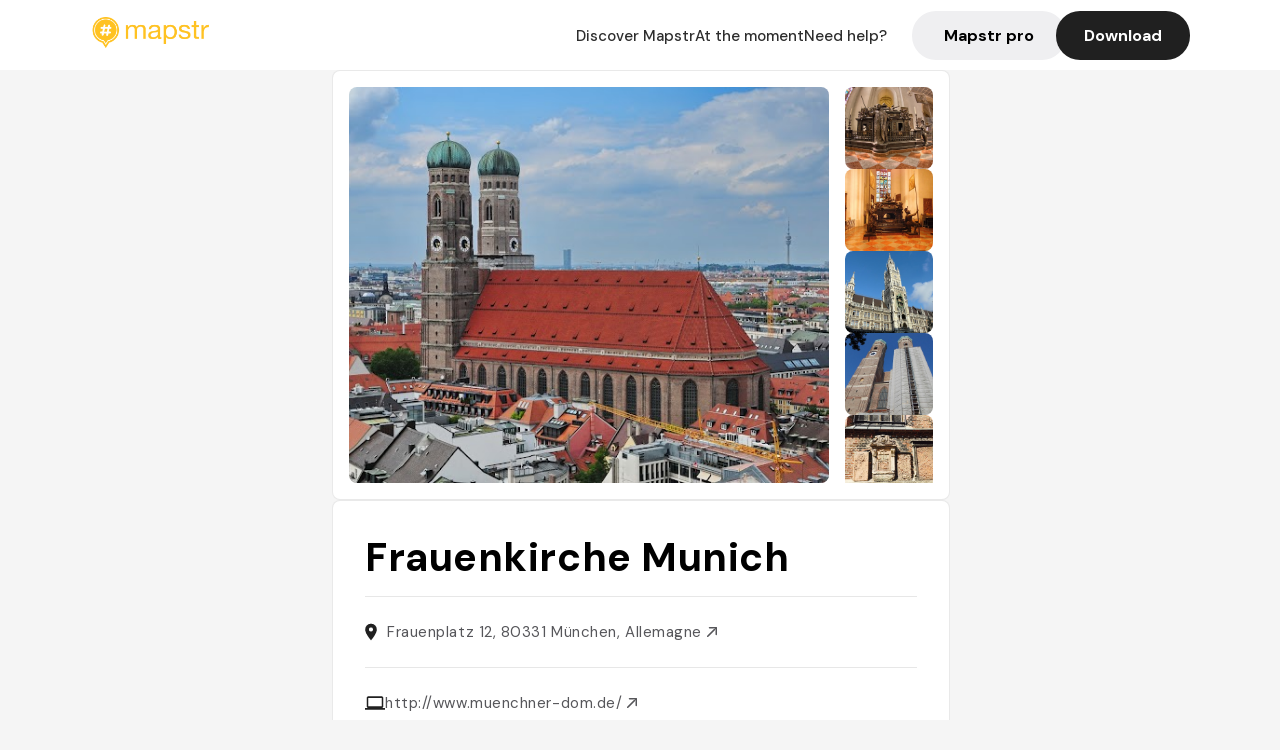

--- FILE ---
content_type: text/html; charset=utf-8
request_url: https://mapstr.com/place/d8UOssot87g/frauenkirche-munich-monument-visite-architecture-church-visit
body_size: 20989
content:
<!DOCTYPE html>
<html lang="fr">
  <head>
    <meta charset="UTF-8">
    <meta http-equiv="content-type" content="text/html; charset=utf-8">
    <meta name="viewport" content="width=device-width, initial-scale=1" />
    <meta name="date" content=18/01/2026 />
    
    
    
    <title>Mapstr - Frauenkirche Munich : monument emblématique et visite incontournable</title>
    <meta name="description" content="Découvrez la Frauenkirche à Munich, un monument historique d&#39;architecture gothique, célèbre pour ses tours jumelles et son histoire fascinante. Visite gratuite." />
    <meta name="keywords" content="Monument, Visite, Church, Eglise, Sightseeing, M" />
    <meta name="apple-itunes-app" content="app-id=917288465, app-clip-bundle-id=com.hulab.mapstr.Clip, app-argument=mapstr://place/source/d8UOssot87g, app-clip-display=card"/>
    <meta name="theme-color" content="#ffc222">

    <!-- Twitter Card meta -->
    <meta name="twitter:card" content="summary_large_image" />
    <meta name="twitter:site" content="@mapstr_app" />
    <meta name="twitter:title" content="Mapstr - Frauenkirche Munich : monument emblématique et visite incontournable" />
    <meta name="twitter:description" content="Découvrez la Frauenkirche à Munich, un monument historique d&#39;architecture gothique, célèbre pour ses tours jumelles et son histoire fascinante. Visite gratuite." />
    <meta name="twitter:url" content="https://mapstr.com/place/d8UOssot87g/frauenkirche-munich-monument-visite-architecture-church-visit" />
    <meta name="twitter:app:name:iphone" content="Mapstr, explore the world" />
    <meta name="twitter:app:id:iphone" content="917288465" />
    <meta name="twitter:app:url:iphone" content="mapstr://place/source/d8UOssot87g" />
    <meta name="twitter:app:name:googleplay" content="Mapstr, explore the world" />
    <meta name="twitter:app:id:googleplay" content="com.hulab.mapstr" />
    <meta name="twitter:app:url:googleplay" content="mapstr://place/source/d8UOssot87g" />
    <!-- Twitter summary card with large image must be at least 280x150px -->
    <meta name="twitter:image:src" content="https://lh3.googleusercontent.com/p/AF1QipN0ILrJwJbr8VqQZMgW5lrW-JrHfYXQmvQkOmY3=s1600-w640" />

    <!-- Open Graph meta -->
    <meta property="og:type" content="website" />
    <meta property="og:locale" content="fr_FR" />
    <meta property="og:title" content="Mapstr - Frauenkirche Munich : monument emblématique et visite incontournable" />
    <meta property="og:description" content="Découvrez la Frauenkirche à Munich, un monument historique d&#39;architecture gothique, célèbre pour ses tours jumelles et son histoire fascinante. Visite gratuite."/>
    <meta property="og:url" content="https://mapstr.com/place/d8UOssot87g/frauenkirche-munich-monument-visite-architecture-church-visit" />
    <meta property="og:image" content="https://lh3.googleusercontent.com/p/AF1QipN0ILrJwJbr8VqQZMgW5lrW-JrHfYXQmvQkOmY3=s1600-w640" />
    <meta property="al:iphone:url" content="mapstr://place/source/d8UOssot87g" />
    <meta property="al:iphone:app_store_id" content="917288465" />
    <meta property="al:iphone:app_name" content="Mapstr" />
    <meta property="al:android:url" content="mapstr://place/source/d8UOssot87g" />
    <meta property="al:android:app_name" content="Mapstr" />
    <meta property="al:android:package" content="com.hulab.mapstr" />
    <meta property="og:site_name" content="mapstr" />
    <meta property="fb:app_id" content="822173301127861" />
    <link rel="canonical" href="https://mapstr.com/place/d8UOssot87g/frauenkirche-munich-monument-visite-architecture-church-visit">
    <link
      rel="alternate"
      href="android-app://com.hulab.mapstr/mapstr/place/source/d8UOssot87g"
    />
    <link
      rel="alternate"
      href="ios-app://917288465/mapstr/place/source/d8UOssot87g"
    />

    <link
      rel="stylesheet"
      type="text/css"
      href="/static/css/place.css"
      media="all"
    />
    <link
      rel="icon"
      type="image/png"
      href="/static/images/mapstore/mapstr_favicon.png"
    />
    <link rel="preconnect" href="https://www.google-analytics.com">
    <style>
      .one_main_image {
        width: 100%;
        height: 100%;
        object-fit: cover;
        border-radius: 8px;
      }
      #main_image {
        width: 480px;
        height: 396px;
        object-fit: cover;
        margin: 16px;
        border-radius: 8px;
      }
      #secondary_image {
        width: 100%;
        height: 82px;
        object-fit: cover;
        border-radius: 8px;
      }
      #badge {
        height: 25px;
        margin-left: 60px;
        position: absolute;
        z-index: 1
      }
      .img-partners {
        height: 100%;
        object-fit: cover;
        width: 100%;
        border-radius: 50%;
      }
      .places_around_image {
        width: 360px;
        height: 195px;
        object-fit: cover;
        border-radius: 8px 8px 0px 0px;
      }
    </style>
    <style media="all and (max-width: 650px)">
      #main_image,
      #one_main_image {
        width: 95%;
      }
      .places_around_content, 
      .places_around_image {
        width: 195px;
      }
    </style>
  </head>

  <body>
    <main>

      <header>
    <div id="header_section">
        <a class='url_nostyle_logo' href="https://mapstr.com/">
            <img src="/static/images/mapstr_logo_yellow.png" class="header_logo" alt="Mapstr logo yellow" />
        </a>
        <div id="header_btn_section">
            <a class='url_nostyle' href="https://mapstr.com/">
                <button data-i18n-key="header_btn_discover" type="button" class="btn_header">
                    Découvrez Mapstr
                </button>
            </a>
            <a class='url_nostyle' href="https://mapstr.com/blog/en-ce-moment">
                <button data-i18n-key="header_btn_mapstore" type="button" class="btn_header">
                    En ce moment
                </button>
            </a>
            <a class='url_nostyle' href="https://mapstr.com/faq">
                <button data-i18n-key="header_btn_help" type="button" class="btn_header">
                    Besoin d'aide ?
                </button>
            </a>
            <a class='url_nostyle' href="https://mapstr.com/mapstr-pro/restaurants-hotels-bars">
                <button type="button" class="btn_header_pro">
                    Mapstr pro
                </button>
            </a>
            <a class='url_nostyle'>
                <button data-i18n-key="header_btn_download" onclick="branch.deepviewCta();sendbuttonevent('gettheapp');" type="button"
                    class="btn_header_download">
                    Télécharger
                </button>
            </a>
        </div>
    </div>
</header>

<script src="/static/js/lazysizes.min.js" async></script>
<script async>
  (function (b, r, a, n, c, h, _, s, d, k) {
    if (!b[n] || !b[n]._q) {
      for (; s < _.length;) c(h, _[s++]);
      d = r.createElement(a);
      d.async = 1;
      d.src = 'https://cdn.branch.io/branch-latest.min.js';
      k = r.getElementsByTagName(a)[0];
      k.parentNode.insertBefore(d, k);
      b[n] = h;
    }
  }(window, document, 'script', 'branch', (b, r) => {
      b[r] = function () {
        b._q.push([r, arguments]);
      };
    }, {
      _q: [],
      _v: 1
    },
    'addListener applyCode banner closeBanner creditHistory credits data deepview deepviewCta first getCode init link logout redeem referrals removeListener sendSMS setBranchViewData setIdentity track validateCode'
    .split(' '), 0));
  branch.init('key_live_dbc5wsKNveuCgwCRZPWBmikgzvc1ghEx');
</script>

<script async>
  (function (i, s, o, g, r, a, m) {
    i['GoogleAnalyticsObject'] = r;
    i[r] = i[r] || function () {
      (i[r].q = i[r].q || []).push(arguments)
    }, i[r].l = 1 * new Date();
    a = s.createElement(o), m = s.getElementsByTagName(o)[0];
    a.async = 1;
    a.src = g;
    m.parentNode.insertBefore(a, m)
  })(window, document, 'script', '//www.google-analytics.com/analytics.js', 'ga');
  ga('create', 'UA-53271927-1', 'auto');
  ga('send', 'pageview');
  var androidclick = function () {
    branch.deepviewCta();
    sendbuttonevent("android");
  };
  var iosclick = function () {
    branch.deepviewCta();
    sendbuttonevent("ios");
  };
  var webappclick = function () {
    sendbuttonevent("webapp");
  };
  var mapclick = function (mapinfoid) {
    ga('send', 'event', {
      eventCategory: 'map',
      eventAction: 'link',
      eventLabel: mapinfoid,
      transport: 'beacon'
    });
  };

  function sendbuttonevent(label) {
    ga('send', 'event', {
      eventCategory: 'button',
      eventAction: label == "webapp" ? 'link' : 'download',
      eventLabel: label,
      transport: 'beacon'
    });
  }
</script>

<script>
  function openApp() {
// Lien universel ou lien d'application
    const deepLink = "mapstr://";
    // Schéma d'URL personnalisé
    const fallbackLink = window.location.href;
    const isIOS = /iPad|iPhone|iPod/.test(navigator.userAgent) && !window.MSStream;
    
    const userAgent = navigator.userAgent;
      /* if (/iPad|iPhone|iPod/.test(userAgent)) {
        window.location = "https://go.mapstr.com/ios";
      } else if (/Android/.test(userAgent)) {
        window.location = "http://go.mapstr.com/android-b";
      } else {
        window.location = "https://apps.apple.com/us/app/mapstr-bookmark-your-favorite/id917288465?_branch_match_id=1109027904045156573&_branch_referrer=H4sIAAAAAAAAA8soKSkottLXT8%2FXy00sKC4p0kvOz9XPzC8GAH1rkIwZAAAA&utm_campaign=iosButton&utm_medium=marketing&utm_source=Website";
      } */

    if (isIOS) {
        // Sur iOS, nous pouvons essayer d'ouvrir le lien universel directement
        window.location = "mapstr://";
    } else {
        // Sur Android, nous utilisons l'intention pour ouvrir le lien d'application
        window.location = "https://go.mapstr.com/download";
    }
    // Si l'application n'est pas installée, le navigateur ne pourra pas ouvrir le lien universel
    // ou le lien d'application et l'utilisateur sera redirigé vers le lien de repli
    setTimeout(function () {
        window.location = fallbackLink;
    }, 500);
}
</script>

    <script>
        const defaultLocale = "fr";
        const supportedLocales = ["en", "fr"];

        let locale;
        let translations = {};
        const lang = {
            "en": {
                "header_btn_discover": "Discover Mapstr",
                "header_btn_mapstore": "At the moment",
                "header_btn_help": "Need help?",
                "header_btn_download": "Download",
                "place_permanently_closed": "Permanently closed",
                "place_booking": "Booking",
                "place_delivery": "Delivery",
                "place_clickandcollect": "Click & collect",
                "place_owner": "Owner of this place ?",
                "place_owner_text": "We automatically retrieve the available information about your location. If it happens to be incorrect, you can log in to our dashboard for free to make changes. Plus, you'll gain access to your detailed statistics as a bonus.",
                "place_access": "Edit your place's information",
                "place_community": "The mapstr community",
                "place_saved_by": "Added by",
                "users": "users",
                "place_add_map": "Add to my map",
                "place_tags": "#Popular tags",
                "place_users_say": "What users are saying",
                "place_comments": "comments)",
                "place_approved_by": "Approved by ",
                "place_partners": "official partners",
                "followers": " followers",
                "places": " places",
                "place_places_around": "Other recommended spots around",
                "place_added_by": "Added by ",
                "users_private_account": "This account is private, you can send a follow request in the mapstr mobile app",
                "available_maps": "available maps",
                "paid_map": "This is paid content, it can be purchased within the mapstr app",
                "by": "By",
                "website": "Website",
                "back_home": "Back to homepage",
                "not_found_title": "It seems that the page you are looking for does not exist...",
                "not_found_text": "It's possible that the page you were searching for has either moved or no longer exists. It’s an opportunity to discover something new!",
                "footer_about": "💛 About",
                "footer_who": "Who we are",
                "footer_press": "Press",
                "footer_contact": "Contact us",
                "footer_places": "Restaurants, hotels & bars",
                "footer_brands": "Brands",
                "footer_discover": "🗺 Discover",
                "footer_follow": "Follow us",
                "footer_legal": "Legal notices",
                "footer_cgu": "Terms of use",
                "footer_privacy": "Privacy policy",
                "footer_copyrights": "Mapstr 2024 | All rights reserved",
                "report_title": "Report an error on ",
                "report_text": "If you have noticed an error regarding this place, please let us know so we can correct it.",
                "report_button": "Send",
                "report_form_title": "Reason(s) for reporting",
                "report_form_permanently_closed": "Permanently closed",
                "report_form_name_error": "Name of the place",
                "report_form_opening_hours": "Opening hours",
                "report_form_wrong_photos": "Photos",
                "report_form_address_error": "Address or location on the map",
                "report_form_contact_info": "Contacts (phone or website)",
                "report_form_services": "Services (menu, booking link...)",
                "error_report": "An error on this place?",
                "error_report_button": "Report an error",
            },
            "fr": {
                "header_btn_discover": "Découvrez Mapstr",
                "header_btn_mapstore": "En ce moment",
                "header_btn_help": "Besoin d'aide ?",
                "header_btn_download": "Télécharger",
                "place_permanently_closed": "Définitivement fermé",
                "place_booking": "Réservation",
                "place_delivery": "Livraison",
                "place_clickandcollect": "Click & collect",
                "place_owner": "Propriétaire de ce lieu ?",
                "place_owner_text": "Nous récupérons automatiquement les informations disponibles sur votre lieu. Si jamais celles-ci ne sont pas correctes, connectez-vous gratuitement sur notre tableau de bord pour les modifier et bonus, accédez à vos statistiques détaillées.",
                "place_access": "Modifier les informations de votre lieu",
                "place_community": "La communauté mapstr",
                "place_saved_by": "Enregistré par",
                "users": "utilisateurs",
                "place_add_map": "Ajouter à ma carte",
                "place_tags": "#Tags souvent utilisés",
                "place_users_say": "Ce qu'en disent les utilisateurs",
                "place_comments": "commentaires)",
                "place_approved_by": "Approuvé par ",
                "place_partners": "partenaires officiels",
                "followers": " abonnés",
                "places": " lieux",
                "place_places_around": "Autres lieux à voir autour",
                "place_added_by": "Ajouté par ",
                "users_private_account": "Ce compte est privé, vous pouvez l’ajouter depuis l’application mobile mapstr",
                "available_maps": "cartes disponibles",
                "paid_map": "Ce contenu est payant et disponible sur l'application mapstr",
                "by": "Par",
                "website": "Site web",
                "back_home": "Retourner à l'accueil",
                "not_found_title": "Il semblerait que la page que vous recherchez n’existe pas...",
                "not_found_text": "Peut-être qu'elle a changé d'adresse ou qu'elle n'existe plus. C’est le moment d'explorer de nouvelles choses !",
                "footer_about": "💛 A propos",
                "footer_who": "Qui sommes-nous ?",
                "footer_press": "Presse",
                "footer_contact": "Nous contacter",
                "footer_places": "Restaurants, hôtels & bars",
                "footer_brands": "Marques",
                "footer_discover": "🗺 À Découvrir",
                "footer_follow": "Suivez-nous",
                "footer_legal": "Mentions légales",
                "footer_cgu": "Conditions générales d'utilisation",
                "footer_privacy": "Politique de confidentialité",
                "footer_copyrights": "Mapstr 2024 | Tous droits réservés",
                "report_title": "Signaler une erreur sur:",
                "report_text": "Si vous avez remarqué une erreur concernant ce lieu, merci de nous en informer pour que nous puissions la corriger.",
                "report_button": "Envoyer",
                "report_form_title": "Motif(s) du signalement",
                "report_form_permanently_closed": "Lieu définitivement fermé",
                "report_form_name_error": "Nom du lieu",
                "report_form_opening_hours": "Horaires d'ouverture",
                "report_form_wrong_photos": "Photos",
                "report_form_address_error": "Adresse ou position sur la carte",
                "report_form_contact_info": "Contacts (téléphone ou site web)",
                "report_form_services": "Services (menu, lien de réservation...)",
                "error_report": "Une erreur sur ce lieu ?",
                "error_report_button": "Signaler une erreur",
            },
        };

        document.addEventListener("DOMContentLoaded", () => {
            const initialLocale = supportedOrDefault(browserLocales(true));
            setLocale(initialLocale);
        });

        async function setLocale(newLocale) {
            if (newLocale === locale) return;
            /* const newTranslations =
                await fetchTranslationsFor(newLocale); */
            const newTranslations = lang[newLocale];
            locale = newLocale;
            translations = newTranslations;
            translatePage();
        }

        /* async function fetchTranslationsFor(newLocale) {
            const response = await fetch(`src/lang/${newLocale}.json`);
            return await response.json();
        } */

        function translatePage() {
            document
                .querySelectorAll("[data-i18n-key]")
                .forEach(translateElement);
        }

        function translateElement(element) {
            const key = element.getAttribute("data-i18n-key");
            const translation = translations[key];
            element.innerText = translation;
        }

        function isSupported(locale) {
            return supportedLocales.indexOf(locale) > -1;
        }

        function supportedOrDefault(locales) {
            return locales.find(isSupported) || defaultLocale;
        }

        function browserLocales(languageCodeOnly = false) {
            return navigator.languages.map((locale) =>
                languageCodeOnly ? locale.split("-")[0] : locale,
            );
        }
    </script>
    
      <div class="place_top_section">
        <div class="photos_container">
          
            <img id="main_image" src="https://lh3.googleusercontent.com/p/AF1QipN0ILrJwJbr8VqQZMgW5lrW-JrHfYXQmvQkOmY3=s1600-w640" alt="Frauenkirche Munich" onerror="this.src='/static/images/mapstore/picture_mapstr.svg';" />
            <div id="secondary_image_container">
              
                <img id="secondary_image" src="https://lh3.googleusercontent.com/p/AF1QipPDVWCciKj6ybTNmJbp51m6nsEGOSG_jBF08vMI=s1600-w640" alt="Frauenkirche Munich" loading="lazy" onerror="this.src='/static/images/mapstore/picture_mapstr.svg';" />
              
                <img id="secondary_image" src="https://lh3.googleusercontent.com/p/AF1QipMIWgkOfeOQMVI6cCpqrSy27BDeA7g5eMoKX2po=s1600-w640" alt="Frauenkirche Munich" loading="lazy" onerror="this.src='/static/images/mapstore/picture_mapstr.svg';" />
              
                <img id="secondary_image" src="https://lh3.googleusercontent.com/p/AF1QipNvdKJxu-E0ygLowSxBrXBlo_AXdn9Drcwyq7L2=s1600-w640" alt="Frauenkirche Munich" loading="lazy" onerror="this.src='/static/images/mapstore/picture_mapstr.svg';" />
              
                <img id="secondary_image" src="https://lh3.googleusercontent.com/p/AF1QipPOaYG-XDRZmvl7jp7W7BJvet1J1O2UdeogkVYI=s1600-w640" alt="Frauenkirche Munich" loading="lazy" onerror="this.src='/static/images/mapstore/picture_mapstr.svg';" />
              
                <img id="secondary_image" src="https://lh3.googleusercontent.com/p/AF1QipN7EU7yrO6fiLWM-NOHb3lIlTQzUoUT5N9Cgucd=s1600-w640" alt="Frauenkirche Munich" loading="lazy" onerror="this.src='/static/images/mapstore/picture_mapstr.svg';" />
              
                <img id="secondary_image" src="https://lh3.googleusercontent.com/p/AF1QipNTvSSyNUM9xYHVDQEAXb7uHcOI4creDfazP2j5=s1600-w640" alt="Frauenkirche Munich" loading="lazy" onerror="this.src='/static/images/mapstore/picture_mapstr.svg';" />
              
                <img id="secondary_image" src="https://lh3.googleusercontent.com/p/AF1QipOXyvmSO_GeDavdduZA0jmhL0y9_FfCvIZCOkSv=s1600-w640" alt="Frauenkirche Munich" loading="lazy" onerror="this.src='/static/images/mapstore/picture_mapstr.svg';" />
              
                <img id="secondary_image" src="https://lh3.googleusercontent.com/p/AF1QipPXqtBrpDprfE3TqesNzYv3ezLoyDbcF1O4j877=s1600-w640" alt="Frauenkirche Munich" loading="lazy" onerror="this.src='/static/images/mapstore/picture_mapstr.svg';" />
              
                <img id="secondary_image" src="https://lh3.googleusercontent.com/p/AF1QipNG8QKyutwWmwH_eW2jIQl1bUo0jmeL373Kuspd=s1600-w640" alt="Frauenkirche Munich" loading="lazy" onerror="this.src='/static/images/mapstore/picture_mapstr.svg';" />
              
            </div>
          
        </div>

        <div class="place_container">
          <h1 class="place_name">Frauenkirche Munich</h1>
<!--           <div class="place_rating">
            <img class="icon" src="/static/images/icon_star.svg" alt="Rating icon" />
            <p><span class="place_rating_stat">4,6</span> (13 avis sur mapstr)</p>
          </div> -->

          
            
          
          <div class="place_section">
            <img src="/static/images/icon_place.svg" alt="Place icon" />
              <a
                  href="http://maps.apple.com/?q=Frauenkirche Munich&ll=48.13863099999999, 11.5736254"
                  rel="”nofollow”"
                  target="_blank"
                  >
              <address class="place_address">
                  Frauenplatz 12, 80331 München, Allemagne
                  <img src="/static/images/icon_arrow.svg" alt="Arrow icon" />
              </address>
              </a>
          </div>
          
            <div class="place_section">
              <img src="/static/images/icon_website.svg" alt="Website icon" />
              <a
                class="place_website"
                href="http://www.muenchner-dom.de/"
                rel="”nofollow”"
                target="_blank"
                >
                http://www.muenchner-dom.de/
              <img src="/static/images/icon_arrow.svg" alt="Arrow icon" />
              </a>
            </div>
            
            
              <div class="place_section">
                <img src="/static/images/icon_phone.svg" alt="Phone icon" />
                <a 
                  href="tel:+49892900820"
                  >
                  +49892900820
                  <img src="/static/images/icon_arrow.svg" alt="Arrow icon" />
                </a>
              </div>
            
          </div>
        </div>

        
          <div class="place_middle_section">
            <h2 class="place_seo_title">Frauenkirche Munich : monument emblématique et visite incontournable</h2>
            <h3 class="place_seo_description">
              <p>La Frauenkirche Munich, située au Frauenplatz 12 dans le quartier central de la ville, est un monument emblématique de l'architecture gothique tardive. Construite entre 1468 et 1488 par l’architecte Jörg von Halsbach, cette cathédrale est un symbole majeur de Munich. Son histoire est riche, notamment avec la légende du Devil’s Foot, une marque laissée par le diable lors de la construction. La Frauenkirche est aussi connue pour ses deux tours jumelles de 99 mètres, qui dominent le paysage urbain et offrent une vue panoramique sur la ville lors d’une visite en haut des tours. La construction de cette church a été un projet d’envergure pour Munich, soulignant son importance religieuse et architecturale dans la région. Son architecture unique, en brique rouge sombre, contraste avec la simplicité intérieure, où la blancheur éclatante et la voûte en réseau impressionnent les visiteurs. La Frauenkirche est un monument incontournable pour tout amateur d’histoire et d’architecture, offrant un regard précieux sur le passé de Munich.</p><br>
            </h3>
          </div>
        

        <div class="place_bottom_section">
          <div class="map_container">
            <!-- map of place -->
            <div id="map" class="restaurant-map lazyload" ></div>
          </div>

          <div class="restaurant_place_left">
            <div class="report_container">
              <div>
                <span data-i18n-key="error_report" class="owner_title">Vous pensez qu'il y a une erreur sur ce lieu ?</span>
                <p data-i18n-key="report_text" id="text" class="owner_text">Vos retours sont importants pour nous. Si vous avez remarqué une erreur concernant ce lieu, merci de nous en informer pour que nous puissions la corriger.</p>
              </div>
                <a href="https://mapstr.com/place/report/d8UOssot87g" class="report_button" rel="nofollow" target="_blank" >
                  <span data-i18n-key="error_report_button">Signaler une erreur</span>
                </a>              
            </div>
            <div class="owner_container">
              <div>
                <span data-i18n-key="place_owner" class="owner_title">Propriétaire de ce lieu ?</span>
                <p data-i18n-key="place_owner_text" class="owner_text">Nous récupérons automatiquement les informations disponibles sur votre lieu. Si jamais celles-ci ne sont pas correctes, connectez-vous gratuitement sur notre tableau de bord pour les modifier et bonus, accédez à vos statistiques détaillées.</p>
              </div>
              <a href="https://dashboard.mapstr.com/?placeId=d8UOssot87g" class="restaurant-global_dashboard-app-card_button" rel="nofollow" target="_blank">
                <img id="mapstr_icon" class="owner_icon" src='/static/images/icon_edit.svg' alt="mapstr icon" />
                <span data-i18n-key="place_access">Modifier les informations de votre lieu</span>
              </a>
            </div>
          </div>
        </div>

        <section class="users-approbation">
          <div class="community_container">
            <span data-i18n-key="place_community" class="community_title">La communauté mapstr</span>
            <div class="horizontal-divider"></div>
            
              <div class="adds_container">
                <div class="adds_text_container">
                  <span data-i18n-key="place_saved_by" class="adds_text_title">Enregistré par</span>
                  <p class="adds_stat">619 <span data-i18n-key="users">utilisateurs</span></p>
                </div>
                  <a href="https://mapstr.com/place/d8UOssot87g/frauenkirche-munich-monument-visite-architecture-church-visit" target="blank">
                    <button onclick="branch.deepviewCta();sendbuttonevent('gettheapp');" class="adds_btn" rel="nofollow">
                      <img id="mapstr_icon" src='/static/images/icon_mapstr_white.svg' alt="mapstr icon" />
                        <span data-i18n-key="place_add_map">Ajouter à ma carte</span>
                    </button>
                  </a>
              </div>
            
            <div class="tags_container">
              <span data-i18n-key="place_tags" class="tags_title">#Tags souvent utilisés</span>
              <div class="tags_list">
                
                  
                    <span class="tag">#Monument</span>
                  
                    <span class="tag">#Visite</span>
                  
                    <span class="tag">#Church</span>
                  
                    <span class="tag">#Eglise</span>
                  
                    <span class="tag">#Sightseeing</span>
                  
                
              </div>
            </div>
          </div>
      </section>

      
        <section class="users-approbation">
          <div class="title-users-box">
            <span data-i18n-key="place_users_say">Ce qu'en disent les utilisateurs</span>
          </div>
          <div class="horizontal-divider"></div>
          <div class="comment-content">
            
              <a href='/user/rachelinmilan'>
                <div  class='users-content'>
                  <h3 class='users-comment'>"Go to the top of the church for a great view "</h3>
                  <div class='users-box'>
                      <h4> @rachelinmilan</h4>
                  </div>
                </div>
              </a>
            
              <a href='/user/'>
                <div  class='users-content'>
                  <h3 class='users-comment'>"très sobre par rapport à son extérieur et aux autres églises de la ville "</h3>
                  <div class='users-box'>
                      <h4> @</h4>
                  </div>
                </div>
              </a>
            
              <a href='/user/'>
                <div  class='users-content'>
                  <h3 class='users-comment'>"Only saw the outside, iconic, beautiful"</h3>
                  <div class='users-box'>
                      <h4> @</h4>
                  </div>
                </div>
              </a>
            
              <a href='/user/felimarina07'>
                <div  class='users-content'>
                  <h3 class='users-comment'>"Oración por la paz.17/07/2025"</h3>
                  <div class='users-box'>
                      <h4> @felimarina07</h4>
                  </div>
                </div>
              </a>
            
              <a href='/user/omblineb'>
                <div  class='users-content'>
                  <h3 class='users-comment'>"Entree gratuite 
7€50 pour monter dans la tour sud "</h3>
                  <div class='users-box'>
                      <h4> @omblineb</h4>
                  </div>
                </div>
              </a>
            
              <a href='/user/'>
                <div  class='users-content'>
                  <h3 class='users-comment'>"Cathédrale majestueuse à l&#39;architecture unique mais peu mise en valeur dans la ville. L&#39;intérieur y est tout aussi beau."</h3>
                  <div class='users-box'>
                      <h4> @</h4>
                  </div>
                </div>
              </a>
            
              <a href='/user/santans39380'>
                <div  class='users-content'>
                  <h3 class='users-comment'>"l&#39;ensemble du petit centre ville très sympa a visité, énormément de monuments historiques a voir et a visiter.
environ 2 jours pour faire tout le centre correctement,
le prix dans l&#39;ensemble de la ville est plutôt élevé (dans la même tranche de prix qu&#39;en France)"</h3>
                  <div class='users-box'>
                      <h4> @santans39380</h4>
                  </div>
                </div>
              </a>
            
              <a href='/user/dxvxd1p'>
                <div  class='users-content'>
                  <h3 class='users-comment'>"Adrian, Marie, Phil, Noah, Simon "</h3>
                  <div class='users-box'>
                      <h4> @dxvxd1p</h4>
                  </div>
                </div>
              </a>
            
              <a href='/user/'>
                <div  class='users-content'>
                  <h3 class='users-comment'>"Cattedrale. 
All’interno, i visitatori possono visitare la famosa “Orma del Diavolo”
Ingresso: gratuito "</h3>
                  <div class='users-box'>
                      <h4> @</h4>
                  </div>
                </div>
              </a>
            
              <a href='/user/cristina.recalcati'>
                <div  class='users-content'>
                  <h3 class='users-comment'>"da notare il mausoleo  con le statue dei duchi ALBERTO V e GUGLIELMO IV (citati in questo ordine dalla guida)
le vetrate, la cripta 
"</h3>
                  <div class='users-box'>
                      <h4> @cristina.recalcati</h4>
                  </div>
                </div>
              </a>
            
              <a href='/user/hugo.ripolles'>
                <div  class='users-content'>
                  <h3 class='users-comment'>"deuxieme plus grande église en brique au monde ?"</h3>
                  <div class='users-box'>
                      <h4> @hugo.ripolles</h4>
                  </div>
                </div>
              </a>
            
              <a href='/user/'>
                <div  class='users-content'>
                  <h3 class='users-comment'>"bombed 1945 devil’s footprint famous gorvtwin towers"</h3>
                  <div class='users-box'>
                      <h4> @</h4>
                  </div>
                </div>
              </a>
            
              <a href='/user/'>
                <div  class='users-content'>
                  <h3 class='users-comment'>"8:00 alle 20:00
10-17 banconota"</h3>
                  <div class='users-box'>
                      <h4> @</h4>
                  </div>
                </div>
              </a>
            
              <a href='/user/fedegati'>
                <div  class='users-content'>
                  <h3 class='users-comment'>"A beautiful church, both inside and out. The twin towers on it make it rather unique."</h3>
                  <div class='users-box'>
                      <h4> @fedegati</h4>
                  </div>
                </div>
              </a>
            
              <a href='/user/tadaronnedu78'>
                <div  class='users-content'>
                  <h3 class='users-comment'>"Super cathédrale ! Avec un très beau plafond "</h3>
                  <div class='users-box'>
                      <h4> @tadaronnedu78</h4>
                  </div>
                </div>
              </a>
            
              <a href='/user/'>
                <div  class='users-content'>
                  <h3 class='users-comment'>"If the huge 2 bell towers are catching your attention from everywhere while Walking the Old Town of Munich then understand that you are seeing the 325-feet tall twin towers of Frauenkirche. The cathedral built in 1458 is so grand and huge that during the construction the builder himself ran short of money due to much expenditure. The project was quite important for Munich as it was emphasizing on its Catholic status through this gigantic building. Though the towers today are quite plain, the original plan was to make it as grand as the cathedral in Cologne and  St. Stephan’s in Vienna. The then Pope helped Munich run the project in time.

The most interesting of all is the Devil’s Foot in this cathedral. It is said that the builder had to please a devil who agreed on a deal to give money only if the builder didn’t build any window. Though the builder agreed and finished the construction of the building, the devil realised it very late that he was fooled. He banged his foot on a marble tile showing his anger and since then the mark remains a funny mystery for the visitors."</h3>
                  <div class='users-box'>
                      <h4> @</h4>
                  </div>
                </div>
              </a>
            
              <a href='/user/'>
                <div  class='users-content'>
                  <h3 class='users-comment'>"Eglise la plus célèbre 
Tu peux monter en haut d’une des 2 tours et admirer la vue sur la ville (7,5€)"</h3>
                  <div class='users-box'>
                      <h4> @</h4>
                  </div>
                </div>
              </a>
            
              <a href='/user/'>
                <div  class='users-content'>
                  <h3 class='users-comment'>"Belle église à Munich, vue le 08/09/22 pendant un déplacement pro. "</h3>
                  <div class='users-box'>
                      <h4> @</h4>
                  </div>
                </div>
              </a>
            
              <a href='/user/sircurator'>
                <div  class='users-content'>
                  <h3 class='users-comment'>"architect Jorg Von Halspach legendarily made a bargain with the devil to build a new cathedral. the condition is a church with no windows to avoid the light and be a celebration of darkness"</h3>
                  <div class='users-box'>
                      <h4> @sircurator</h4>
                  </div>
                </div>
              </a>
            
              <a href='/user/mariantgiancaspro'>
                <div  class='users-content'>
                  <h3 class='users-comment'>"Le due torri della chiesa alte 99 m, sono il simbolo della città. 
La cattedrale di Monaco è dedicata a &#34;Nostra Signora&#34;, le cupole hanno una copertura a cipolla. 
Venne costruita tra il 1468 è il 1488. All&#39;esterno vediamo la facciata tardo-gotica e le grandi muraglie prive di decorazioni con 5 Portali. 
All&#39;ingresso è impressa la TEUFELSTRITT: un&#39;orma che la leggenda narra appartenere al diavolo che prima della consacrazione della chiesa tentò di impadronirsene ma venne cacciato. All&#39;inizio della navata destra si distingue il MAUSOLEO dell&#39;imperatore Ludovico IV il bavaro: sul basamento ci sono quattro figure di Guerrieri inginocchiati e i duchi Alberto V è Guglielmo IV; in alto le figure della giustizia e dell&#39; imperatore in trono. Vetrate molto belle."</h3>
                  <div class='users-box'>
                      <h4> @mariantgiancaspro</h4>
                  </div>
                </div>
              </a>
            
              <a href='/user/'>
                <div  class='users-content'>
                  <h3 class='users-comment'>"is considered a symbol of Munich. It’s the city’s main cathedral and the seat of its Archbishop."</h3>
                  <div class='users-box'>
                      <h4> @</h4>
                  </div>
                </div>
              </a>
            
              <a href='/user/alexkay98'>
                <div  class='users-content'>
                  <h3 class='users-comment'>"Beautiful church. Free to go inside"</h3>
                  <div class='users-box'>
                      <h4> @alexkay98</h4>
                  </div>
                </div>
              </a>
            
              <a href='/user/'>
                <div  class='users-content'>
                  <h3 class='users-comment'>"L&#39;architecte de cette cathédrale (Dom) de style gothique tardif (1468-1488) est
Jörg von Halsbach, à qui l&#39;on doit aussi l&#39;ancien hôtel de ville. De l&#39;extérieur, cette
construction de brique rouge sombre est très sobre; seuls les portails latéraux et
les pierres tombales encastrées rompent la monotonie des murs. Les deux tours
ouest (99 et 100 m) coiffées de leur dôme (1525) sont le symbole de Munich.
Intérieur - D&#39;une blancheur éclatante, le vaisseau frappe par sa simplicité et son
élévation. L&#39;élégante voûte en réseau aux nervures ocre repose sur 11 paires de
puissants piliers octogonaux qui guident le regard vers les vitraux du choeur.
Dans le bas-côté sud, admirez le somptueux mausolée de l&#39;empereur Louis de
Bavière*, ouvrage réalisé en marbre noir par Hans Krumper (1619-1622).
Le mobilier marie l&#39;ancien et le nouveau. Les 32 bustes en bois sculpté d&#39;apôtres,
de saints et de prophètes, réalisés par Erasmus Grasser (vers 1500), ont ainsi
trouvé place dans les stalles modernes du chœur.
Derrière le maître-autel, un escalier conduit à la crypte des évêques et des princes
(caveaux de certains cardinaux de Munich et de quelques Wittelsbach).
Belle vue* sur la ville au sommet de la tour sud (fermée pour rénovation).
Par la Liebfrauenstraße, tournez à droite dans la Kaufingerstraße qui se prolonge
par la Neuhauserstraße."</h3>
                  <div class='users-box'>
                      <h4> @</h4>
                  </div>
                </div>
              </a>
            
              <a href='/user/'>
                <div  class='users-content'>
                  <h3 class='users-comment'>"Une des plus grandes eglises d’allemagne du sud, vue panoramique"</h3>
                  <div class='users-box'>
                      <h4> @</h4>
                  </div>
                </div>
              </a>
            
              <a href='/user/'>
                <div  class='users-content'>
                  <h3 class='users-comment'>"Cette cathédrale gothique, souvent appelée simplement &#34;Frauenkirche&#34;, est un des monuments les plus célèbres de Munich. Belle de l&#39;extérieur, mais plutôt sobre à l&#39;intérieur. Édifiée entre 1468 et 1488, elle est devenue cathédrale et siège de l&#39;archevêché à partir de 1821. Les tours jumelles font 99 m de haut. La crypte des princes située sous le choeur abrite les plus anciens caveaux des Wittelsbach à Munich, contenant entre autres les ossements de l&#39;empereur Louis le Bavarois."</h3>
                  <div class='users-box'>
                      <h4> @</h4>
                  </div>
                </div>
              </a>
            
              <a href='/user/'>
                <div  class='users-content'>
                  <h3 class='users-comment'>"Cattedrale di nostra signora"</h3>
                  <div class='users-box'>
                      <h4> @</h4>
                  </div>
                </div>
              </a>
            
              <a href='/user/'>
                <div  class='users-content'>
                  <h3 class='users-comment'>"Une église impressionnante à ne pas manquer."</h3>
                  <div class='users-box'>
                      <h4> @</h4>
                  </div>
                </div>
              </a>
            
              <a href='/user/macop'>
                <div  class='users-content'>
                  <h3 class='users-comment'>"Deux dômes en forme de bulbes de 99m, tombeau de Louis IV"</h3>
                  <div class='users-box'>
                      <h4> @macop</h4>
                  </div>
                </div>
              </a>
            
              <a href='/user/'>
                <div  class='users-content'>
                  <h3 class='users-comment'>"Classic two domed church brick and beautiful, including the surrounding beer halls. Ratzinger (Benedict) was bishop and it has the devil’s foot lore. "</h3>
                  <div class='users-box'>
                      <h4> @</h4>
                  </div>
                </div>
              </a>
            
              <a href='/user/'>
                <div  class='users-content'>
                  <h3 class='users-comment'>"voit le teufelstritt (l&#39;empreinte du diable) dans la cathédrale. Empreinte de pied au sol"</h3>
                  <div class='users-box'>
                      <h4> @</h4>
                  </div>
                </div>
              </a>
            
              <a href='/user/'>
                <div  class='users-content'>
                  <h3 class='users-comment'>"plein de trucs à voir à Munich... "</h3>
                  <div class='users-box'>
                      <h4> @</h4>
                  </div>
                </div>
              </a>
            
              <a href='/user/'>
                <div  class='users-content'>
                  <h3 class='users-comment'>"Immense édifice de brique rouge. 15e. Sobriété baroque. Miracle que les tours n’aient pas été détruites par bombardements"</h3>
                  <div class='users-box'>
                      <h4> @</h4>
                  </div>
                </div>
              </a>
            
              <a href='/user/'>
                <div  class='users-content'>
                  <h3 class='users-comment'>"Devil’s footstep inside - pre WWII"</h3>
                  <div class='users-box'>
                      <h4> @</h4>
                  </div>
                </div>
              </a>
            
              <a href='/user/'>
                <div  class='users-content'>
                  <h3 class='users-comment'>"La leggenda del l&#39;impronta del diavolo.
https://www.familygo.eu/vacanze-con-bambini/viaggi/baviera/monaco-con-i-bambini-attrazioni-musei/"</h3>
                  <div class='users-box'>
                      <h4> @</h4>
                  </div>
                </div>
              </a>
            
              <a href='/user/'>
                <div  class='users-content'>
                  <h3 class='users-comment'>"Église notre Dame. Un des symboles de Munich. Aller voir la trace du diable dans l&#39;entrée principale au sol. (dépliant gratuit avec explications)"</h3>
                  <div class='users-box'>
                      <h4> @</h4>
                  </div>
                </div>
              </a>
            
              <a href='/user/'>
                <div  class='users-content'>
                  <h3 class='users-comment'>"cathédrale, se visite en 15min, légende du pas du diable"</h3>
                  <div class='users-box'>
                      <h4> @</h4>
                  </div>
                </div>
              </a>
            
              <a href='/user/'>
                <div  class='users-content'>
                  <h3 class='users-comment'>"The highest building in München "</h3>
                  <div class='users-box'>
                      <h4> @</h4>
                  </div>
                </div>
              </a>
            
          </div>
        </section>
        

      
      <section class="partners-approbation">
        <div class="title-partners-box">
          <span data-i18n-key="place_approved_by">Approuvé par </span>2 <span data-i18n-key="place_partners">partenaires officiels</span>
        </div>
        <div class="horizontal-divider"></div>
        <div class="comment-content">
          
            <a href='/map/petitfute/bMk7DMHX5e' onclick="mapclick('bMk7DMHX5e')">
              <div  class='partners-content'>
                <div class='img-rounded'>
                  <img id="badge" src='/static/images/certified_badge.png' alt="certified badge" />
                  <img alt='BAVIÈRE' class='img-partners' loading="lazy" src='https://images.mapstr.com/16c5aec13ace692bc010ee35509740d1_logo_petitfute.jpg' />
                </div>
                <div class='partners-box'>
                  <h3 class='partners-name'> BAVIÈRE </h3>
                  <h4 class='partners-alias'> @petitfute </h4>
                  <div class='partners-stats'>
                    
                      <span class='partners-stats-nbr'>17</span><span data-i18n-key="followers">followers</span>
                    
                    
                      <span class='partners-stats-nbr stat1'>152</span><span data-i18n-key="places">places</span>
                    
                  </div>
                  
                    <h5 class='partners-article'>"Cette cathédrale gothique, souvent appelée simplement &#34;Frauenkirche&#34;, est un des monuments les plus célèbres de Munich. Belle de l&#39;extérieur, mais plutôt sobre à l&#39;intérieur. Édifiée entre 1468 et 1488, elle est devenue cathédrale et siège de l&#39;archevêché à partir de 1821. Les tours jumelles font 99 m de haut. La crypte des princes située sous le choeur abrite les plus anciens caveaux des Wittelsbach à Munich, contenant entre autres les ossements de l&#39;empereur Louis le Bavarois."</h5>
                  
                </div>
              </div>
            </a>
          
            <a href='/map/chiaralatini/Cpua3bUktH' onclick="mapclick('Cpua3bUktH')">
              <div  class='partners-content'>
                <div class='img-rounded'>
                  <img id="badge" src='/static/images/certified_badge.png' alt="certified badge" />
                  <img alt='Chiara Latini' class='img-partners' loading="lazy" src='https://images.mapstr.com/90d56a3e75ca3915c59c95063d8d6594_profilePhoto.jpg' />
                </div>
                <div class='partners-box'>
                  <h3 class='partners-name'> Chiara Latini </h3>
                  <h4 class='partners-alias'> @chiaralatini </h4>
                  <div class='partners-stats'>
                    
                      <span class='partners-stats-nbr'>3646</span><span data-i18n-key="followers">followers</span>
                    
                    
                      <span class='partners-stats-nbr stat1'>3414</span><span data-i18n-key="places">places</span>
                    
                  </div>
                  
                </div>
              </div>
            </a>
          
      </div>
      </section>
      

      
        <section class="places_around">
          <div data-i18n-key="place_places_around" class="title-users-box">
            Autres lieux à voir autour
          </div>
          <div class="horizontal-divider"></div>
          <div class="places_around_container">
            
              <a href='/place/d8UOssot87g'>
                <div  class='places_around_content'>
                  <img class="places_around_image" src='https://lh3.googleusercontent.com/p/AF1QipN0ILrJwJbr8VqQZMgW5lrW-JrHfYXQmvQkOmY3=s1600-w640' alt="Place around image" loading="lazy" onerror="this.src='/static/images/mapstore/picture_mapstr.svg';"/>
                  <span class='places_around_name'>Frauenkirche Munich</span>
                  <span class='places_around_address'>Frauenplatz 12, 80331 München, Allemagne</span>
                  <span class='places_around_userscount'><span data-i18n-key="place_added_by">Ajouté par</span>619 <span data-i18n-key="users">utilisateurs</span></span>
                </div>
              </a>
            
              <a href='/place/QEDlJlYxYZg'>
                <div  class='places_around_content'>
                  <img class="places_around_image" src='https://lh3.googleusercontent.com/p/AF1QipNSX0aCM2dRdTO0GBZ_h1XXL514x5NNBef-Q-BA=s1600-w640' alt="Place around image" loading="lazy" onerror="this.src='/static/images/mapstore/picture_mapstr.svg';"/>
                  <span class='places_around_name'>Zum Augustiner</span>
                  <span class='places_around_address'>Neuhauser Str. 27, 80331 München, Allemagne</span>
                  <span class='places_around_userscount'><span data-i18n-key="place_added_by">Ajouté par</span>314 <span data-i18n-key="users">utilisateurs</span></span>
                </div>
              </a>
            
              <a href='/place/hWd7WzfS9tg'>
                <div  class='places_around_content'>
                  <img class="places_around_image" src='https://lh3.googleusercontent.com/p/AF1QipPNXXe64hXrlE66lifL0BPOqVd6nE5GVL-WWy2B=s1600-w500' alt="Place around image" loading="lazy" onerror="this.src='/static/images/mapstore/picture_mapstr.svg';"/>
                  <span class='places_around_name'>Cafe Luitpold</span>
                  <span class='places_around_address'>Brienner Str. 11, 80333 München, Allemagne</span>
                  <span class='places_around_userscount'><span data-i18n-key="place_added_by">Ajouté par</span>293 <span data-i18n-key="users">utilisateurs</span></span>
                </div>
              </a>
            
              <a href='/place/TBgfVAfchPg'>
                <div  class='places_around_content'>
                  <img class="places_around_image" src='https://lh3.googleusercontent.com/p/AF1QipPqXC87UOgDr5TG-MlU3x7Kzvk92_ULWmF839Z8=s1600-w640' alt="Place around image" loading="lazy" onerror="this.src='/static/images/mapstore/picture_mapstr.svg';"/>
                  <span class='places_around_name'>Der kleine Flo</span>
                  <span class='places_around_address'>Josephspitalstraße 4, 80331 München, Allemagne</span>
                  <span class='places_around_userscount'><span data-i18n-key="place_added_by">Ajouté par</span>272 <span data-i18n-key="users">utilisateurs</span></span>
                </div>
              </a>
            
              <a href='/place/aeBo27m3nmh'>
                <div  class='places_around_content'>
                  <img class="places_around_image" src='https://a.mktgcdn.com/p/6mg3qwJFGFUZdvRSH24Z4WaWIMbKpck8tw_BJsH55oE/1498x1000.jpg' alt="Place around image" loading="lazy" onerror="this.src='/static/images/mapstore/picture_mapstr.svg';"/>
                  <span class='places_around_name'>Hotel Bayerischer Hof</span>
                  <span class='places_around_address'>Promenadeplatz 2-6, München BY 80333</span>
                  <span class='places_around_userscount'><span data-i18n-key="place_added_by">Ajouté par</span>263 <span data-i18n-key="users">utilisateurs</span></span>
                </div>
              </a>
            
              <a href='/place/81DmvY4GABg'>
                <div  class='places_around_content'>
                  <img class="places_around_image" src='https://lh3.googleusercontent.com/p/AF1QipNTgLEVrFzEgSGiuc_SIPW1q6d0nM_wluOTpdhU=s1600-w640' alt="Place around image" loading="lazy" onerror="this.src='/static/images/mapstore/picture_mapstr.svg';"/>
                  <span class='places_around_name'>Cotidiano Promenadeplatz</span>
                  <span class='places_around_address'>Maxburgstraße 4, 80333 München, Allemagne</span>
                  <span class='places_around_userscount'><span data-i18n-key="place_added_by">Ajouté par</span>250 <span data-i18n-key="users">utilisateurs</span></span>
                </div>
              </a>
            
              <a href='/place/m4540oOo8dg'>
                <div  class='places_around_content'>
                  <img class="places_around_image" src='https://lh3.googleusercontent.com/p/AF1QipO-R0RZZir5aW4w_2DwNf1aLNfwk85WdKMj8tY1=s1600-w640' alt="Place around image" loading="lazy" onerror="this.src='/static/images/mapstore/picture_mapstr.svg';"/>
                  <span class='places_around_name'>Café Glockenspiel</span>
                  <span class='places_around_address'>Marienplatz 28, 80331 München, Allemagne</span>
                  <span class='places_around_userscount'><span data-i18n-key="place_added_by">Ajouté par</span>252 <span data-i18n-key="users">utilisateurs</span></span>
                </div>
              </a>
            
              <a href='/place/tdyKGEVMSig'>
                <div  class='places_around_content'>
                  <img class="places_around_image" src='https://lh3.googleusercontent.com/p/AF1QipM0nD_EAAAVeBGv4h5re_eBnQNvJVBVu5xXhmCU=s1600-w640' alt="Place around image" loading="lazy" onerror="this.src='/static/images/mapstore/picture_mapstr.svg';"/>
                  <span class='places_around_name'>Burger &amp; Lobster Bank</span>
                  <span class='places_around_address'>Prannerstraße 11, 80333 München, Allemagne</span>
                  <span class='places_around_userscount'><span data-i18n-key="place_added_by">Ajouté par</span>242 <span data-i18n-key="users">utilisateurs</span></span>
                </div>
              </a>
            
              <a href='/place/S5PGsWL8XFg'>
                <div  class='places_around_content'>
                  <img class="places_around_image" src='https://lh3.googleusercontent.com/p/AF1QipP3_D3Z19gSZH0V1p_yUbQ2UUhhUTSd-5VGSH4p=s1600-w640' alt="Place around image" loading="lazy" onerror="this.src='/static/images/mapstore/picture_mapstr.svg';"/>
                  <span class='places_around_name'>Nuernberger Bratwurst Gloeckl am Dom</span>
                  <span class='places_around_address'>Frauenplatz 9, 80331 München, Allemagne</span>
                  <span class='places_around_userscount'><span data-i18n-key="place_added_by">Ajouté par</span>237 <span data-i18n-key="users">utilisateurs</span></span>
                </div>
              </a>
            
              <a href='/place/AOwOWACfv2g'>
                <div  class='places_around_content'>
                  <img class="places_around_image" src='https://lh3.googleusercontent.com/p/AF1QipPpuiRYUlmeuBU8fBXA9B0SEWg6sfAaNQujtj2H=s1600-w512' alt="Place around image" loading="lazy" onerror="this.src='/static/images/mapstore/picture_mapstr.svg';"/>
                  <span class='places_around_name'>L&#39;Osteria München Künstlerhaus</span>
                  <span class='places_around_address'>Lenbachplatz 8, München Bayern 80333</span>
                  <span class='places_around_userscount'><span data-i18n-key="place_added_by">Ajouté par</span>205 <span data-i18n-key="users">utilisateurs</span></span>
                </div>
              </a>
            
          </div>
        </section>
        

    </main>

    <footer>
  <div class="footer_container">
    <div class="footer_row">
      <img src="/static/images/mapstr_logo_yellow.png" class="footer_logo" alt="Mapstr logo yellow" />
      <div>
        <a class='url_nostyle_footer' href="http://go.mapstr.com/android-b" rel=”nofollow” target="_blank"
          onclick="androidclick()">
          <img src="/static/images/btn_play_store.png" class="btn_store_footer" alt="Google connect button" />
        </a>
        <a class='url_nostyle_footer' href="https://go.mapstr.com/ios" rel=”nofollow” target="_blank"
          onclick="iosclick()">
          <img src="/static/images/btn_app_store.png" class="btn_store_footer" alt="Apple connect button" />
        </a>
      </div>
    </div>
    <div class="footer_row_middle">
      <div class="footer_column">
        <p class="footer_column_title" data-i18n-key="footer_about">💛 A propos</p>
        <a class='url_nostyle_footer' href="https://mapstr.com/qui-sommes-nous" target="_blank">
          <p class="footer_main_link" data-i18n-key="footer_who" >Qui sommes-nous ?</p>
        </a>
        <a class='url_nostyle_footer' href="https://mapstr.com/jobs" target="_blank">
          <p class="footer_main_link">Jobs</p>
        </a>
        <a class='url_nostyle_footer' href="https://mapstr.com/presse" target="_blank">
          <p class="footer_main_link" data-i18n-key="footer_press">Presse</p>
        </a>
        <a class='url_nostyle_footer' href="https://mapstr.com/contact" target="_blank">
          <p class="footer_main_link" data-i18n-key="footer_contact">Nous contacter</p>
        </a>
      </div>
      <div class="footer_column">
        <p class="footer_column_title">👨‍💻 Mapstr pro</p>
        <a class='url_nostyle_footer' href="https://mapstr.com/mapstr-pro/restaurants-hotels-bars" target="_blank">
          <p class="footer_main_link" data-i18n-key="footer_places">Restaurants, hôtels & bars</p>
        </a>
        <a class='url_nostyle_footer' href="https://mapstr.com/mapstr-pro/marques" target="_blank">
          <p class="footer_main_link" data-i18n-key="footer_brands">Marques</p>
        </a>
      </div>
      <div class="footer_column">
        <p class="footer_column_title" data-i18n-key="footer_discover">🗺 À Découvrir</p>
        <a class='url_nostyle_footer' href="https://mapstr.com/mapstore/fr/article/exploreplaces_resto_48.85341&2.3488"
          target="_blank">
          <p class="footer_main_link">Top 10 restaurants | Paris</p>
        </a>
        <a class='url_nostyle_footer' href="https://mapstr.com/mapstore/fr/article/exploreplaces_hotel_48.85341&2.3488"
          target="_blank">
          <p class="footer_main_link">Top 10 hotels | Paris</p>
        </a>
        <a class='url_nostyle_footer' href="https://mapstr.com/mapstore/fr/article/exploreplaces_brunch_48.85341&2.3488"
          target="_blank">
          <p class="footer_main_link">Top 10 brunchs | Paris</p>
        </a>
        <a class='url_nostyle_footer' href="https://mapstr.com/mapstore/fr/article/exploreplaces_rooftop_48.85341&2.3488"
          target="_blank">
          <p class="footer_main_link">Top 10 rooftops | Paris</p>
        </a>
        <a class='url_nostyle_footer' href="https://mapstr.com/mapstore/fr/article/exploreplaces_resto_45.750&4.85"
          target="_blank">
          <p class="footer_main_link">Top 10 restaurants | Lyon</p>
        </a>
        <a class='url_nostyle_footer' href="https://mapstr.com/mapstore/fr/article/exploreplaces_resto_43.3&5.40"
          target="_blank">
          <p class="footer_main_link">Top 10 restaurants | Marseille</p>
        </a>
      </div>
      <div class="footer_column">
        <p class="footer_column_title" data-i18n-key="footer_follow">Suivez-nous</p>
        <div class="social_media_container">
          <a class='url_nostyle_footer' href="https://www.instagram.com/mapstr/" rel=”nofollow” target="_blank">
          <img src="/static/images/logo_insta_footer.png" class="btn_social_footer" alt="Logo instagram" />
        </a>
        <a class='url_nostyle_footer' href="https://www.tiktok.com/@mapstr_app" rel=”nofollow” target="_blank">
          <img src="/static/images/logo_tiktok_footer.png" class="btn_social_footer" alt="Logo Tik Tok" />
        </a>
        <a class='url_nostyle_footer' href="https://www.linkedin.com/company/mapstr/" rel=”nofollow” target="_blank">
          <img src="/static/images/logo_linkedin_footer.svg" class="btn_social_footer" alt="Logo Linkedin" />
        </a>
        </div>
      </div>
    </div>
    <div class="footer_row">
      <div class="footer_links_container">
        <a class='url_nostyle_footer' href="https://mapstr.com/mentions-legales" target="_blank">
          <p class="footer_bottom_link" data-i18n-key="footer_legal">Mentions légales</p>
        </a>
        <a class='url_nostyle_footer' href="https://mapstr.com/conditions-generales-dutilisation" target="_blank">
          <p class="footer_bottom_link" data-i18n-key="footer_cgu">Conditions générales d'utilisation</p>
        </a>
        <a class='url_nostyle_footer' href="https://mapstr.com/politique-de-confidentialite" target="_blank">
          <p class="footer_bottom_link" data-i18n-key="footer_privacy">Politique de confidentialité</p>
        </a>
      </div>
      <p class="footer_bottom_nolink" data-i18n-key="footer_copyrights">Mapstr 2024 | Tous droits réservés</p>
    </div>
  </div>
</footer>
    <div class="map-panel-app">
  <script>
    function hideAppInvite() {
      document.getElementsByClassName("map-panel-app")[0].classList.add("hide");
    }
  </script>
   
    <div class="map-panel-app app-content">
      <button type="button" class="btn-close" onclick="hideAppInvite()" title="close">
          <span class="icon-close">x</span>
        </button>
        <div class="app-icon">
          <span class="app-icon-image"></span>
        </div>
        <div class="app-invite">
          <div class="app-invite-title">La meilleure expérience Mapstr est sur l'application mobile.</div>
          <div class="app-invite-body">Enregistrez vos meilleures adresses, partagez les plus belles avec vos amis, découvrez les recommendations de vos magazines et influcenceurs préférés.</div>
          <div class="app-invite-button">
            <a target="blank" href="https://mapstr.com/user/d8UOssot87g">
              <button type="button" class="btn" onclick="branch.deepviewCta();sendbuttonevent('gettheapp');" title="Utiliser l'application">
                Utiliser l'application 
              </button>
            </a>
          </div>
        </div>
    </div>
  
</div>
    <script src="/static/js/lazysizes.min.js" async></script>
<script async>
  (function (b, r, a, n, c, h, _, s, d, k) {
    if (!b[n] || !b[n]._q) {
      for (; s < _.length;) c(h, _[s++]);
      d = r.createElement(a);
      d.async = 1;
      d.src = 'https://cdn.branch.io/branch-latest.min.js';
      k = r.getElementsByTagName(a)[0];
      k.parentNode.insertBefore(d, k);
      b[n] = h;
    }
  }(window, document, 'script', 'branch', (b, r) => {
      b[r] = function () {
        b._q.push([r, arguments]);
      };
    }, {
      _q: [],
      _v: 1
    },
    'addListener applyCode banner closeBanner creditHistory credits data deepview deepviewCta first getCode init link logout redeem referrals removeListener sendSMS setBranchViewData setIdentity track validateCode'
    .split(' '), 0));
  branch.init('key_live_dbc5wsKNveuCgwCRZPWBmikgzvc1ghEx');
</script>

<script async>
  (function (i, s, o, g, r, a, m) {
    i['GoogleAnalyticsObject'] = r;
    i[r] = i[r] || function () {
      (i[r].q = i[r].q || []).push(arguments)
    }, i[r].l = 1 * new Date();
    a = s.createElement(o), m = s.getElementsByTagName(o)[0];
    a.async = 1;
    a.src = g;
    m.parentNode.insertBefore(a, m)
  })(window, document, 'script', '//www.google-analytics.com/analytics.js', 'ga');
  ga('create', 'UA-53271927-1', 'auto');
  ga('send', 'pageview');
  var androidclick = function () {
    branch.deepviewCta();
    sendbuttonevent("android");
  };
  var iosclick = function () {
    branch.deepviewCta();
    sendbuttonevent("ios");
  };
  var webappclick = function () {
    sendbuttonevent("webapp");
  };
  var mapclick = function (mapinfoid) {
    ga('send', 'event', {
      eventCategory: 'map',
      eventAction: 'link',
      eventLabel: mapinfoid,
      transport: 'beacon'
    });
  };

  function sendbuttonevent(label) {
    ga('send', 'event', {
      eventCategory: 'button',
      eventAction: label == "webapp" ? 'link' : 'download',
      eventLabel: label,
      transport: 'beacon'
    });
  }
</script>

<script>
  function openApp() {
// Lien universel ou lien d'application
    const deepLink = "mapstr://";
    // Schéma d'URL personnalisé
    const fallbackLink = window.location.href;
    const isIOS = /iPad|iPhone|iPod/.test(navigator.userAgent) && !window.MSStream;
    
    const userAgent = navigator.userAgent;
      /* if (/iPad|iPhone|iPod/.test(userAgent)) {
        window.location = "https://go.mapstr.com/ios";
      } else if (/Android/.test(userAgent)) {
        window.location = "http://go.mapstr.com/android-b";
      } else {
        window.location = "https://apps.apple.com/us/app/mapstr-bookmark-your-favorite/id917288465?_branch_match_id=1109027904045156573&_branch_referrer=H4sIAAAAAAAAA8soKSkottLXT8%2FXy00sKC4p0kvOz9XPzC8GAH1rkIwZAAAA&utm_campaign=iosButton&utm_medium=marketing&utm_source=Website";
      } */

    if (isIOS) {
        // Sur iOS, nous pouvons essayer d'ouvrir le lien universel directement
        window.location = "mapstr://";
    } else {
        // Sur Android, nous utilisons l'intention pour ouvrir le lien d'application
        window.location = "https://go.mapstr.com/download";
    }
    // Si l'application n'est pas installée, le navigateur ne pourra pas ouvrir le lien universel
    // ou le lien d'application et l'utilisateur sera redirigé vers le lien de repli
    setTimeout(function () {
        window.location = fallbackLink;
    }, 500);
}
</script>

    <!-- link to branch js -->
    <script type="text/javascript">
      branch.deepview(
        {
          channel: "website",
          data: {
            $deeplink_path: "place/source/d8UOssot87g",
          },
          feature: "place",
          campaign: "seopages",
        },
        {
          make_new_link: false,
          open_app: true,
        },
        function (err) {
          console.log(err || "no error")
        }
      )
    </script>
    

    <!-- link to mapkit js -->
        <script type="text/javascript" src="https://cdn.apple-mapkit.com/mk/5.x.x/mapkit.js"></script>
          <script>
            mapkit.init({
              authorizationCallback: function (done) {
                fetch("https://server.mapstr.com/mapkit/mapkit-token")
                  .then((res) => res.text())
                  .then(done)
                  .catch((error) => {
                    console.log(error)
                  })
              },
              language: "en",
            })
            let x = Number("48.13863099999999")
            let y = Number("11.5736254")

            let convertZoomFromGoogleLevel = function (level) {
              return 180 / 2 ** Math.max(level, 0)
            }

            let coordinate = new mapkit.Coordinate(x, y)
            const span = new mapkit.CoordinateSpan(
              convertZoomFromGoogleLevel(15),
              convertZoomFromGoogleLevel(15)
            )
            const region = new mapkit.CoordinateRegion(coordinate, span)
            const factory = (coordinate, options) => {
              const marker = document.createElement("IMG")
              marker.setAttribute("src", "/static/images/mapstore/pin_mapstr.svg")

              marker.className = "blip"
              marker.alt = "Marker icon"

              return marker
            }

            const map = new mapkit.Map("map", {
              region,
            })
            var annotation = new mapkit.Annotation(coordinate, factory, {})
            map.addAnnotation(annotation)
            map.layer.cornerRadius = 8.0;
          </script>


    
    
    
    <script type="application/ld+json">
      {
        "@context": "http://schema.org",
        "@type": "LocalBusiness",
        "@id": "https://mapstr.com/place/d8UOssot87g/frauenkirche-munich-monument-visite-architecture-church-visit",
        "name": "Frauenkirche Munich",
        "address": {
          "@type": "PostalAddress",
          "streetAddress": "Frauenplatz 12, 80331 München, Allemagne",
          "addressLocality": "M",
          "postalCode": "80331",
          "addressCountry": "DE"
        },
        "telephone": "+49892900820",
        "image": "https://lh3.googleusercontent.com/p/AF1QipN0ILrJwJbr8VqQZMgW5lrW-JrHfYXQmvQkOmY3=s1600-w640",
        "url": "https://mapstr.com/place/d8UOssot87g/frauenkirche-munich-monument-visite-architecture-church-visit",
        "geo": {
          "@type": "GeoCoordinates",
          "latitude": "48.13863099999999",
          "longitude": "11.5736254"
        }
        
        ,"review": [
          
            {
              "@type": "Review",
              "author": { "@type": "Person", "name": "@rachelinmilan" },
              "datePublished": "2025-11-19T18:52:17.579Z",
              "reviewBody": "Go to the top of the church for a great view"
            },
          
            {
              "@type": "Review",
              "author": { "@type": "Person", "name": "@" },
              "datePublished": "2025-08-30T16:31:30.525Z",
              "reviewBody": "très sobre par rapport à son extérieur et aux autres églises de la ville"
            },
          
            {
              "@type": "Review",
              "author": { "@type": "Person", "name": "@" },
              "datePublished": "2025-08-15T23:17:29.213Z",
              "reviewBody": "Only saw the outside, iconic, beautiful"
            },
          
            {
              "@type": "Review",
              "author": { "@type": "Person", "name": "@felimarina07" },
              "datePublished": "2025-07-16T12:13:30.637Z",
              "reviewBody": "Oración por la paz.17/07/2025"
            },
          
            {
              "@type": "Review",
              "author": { "@type": "Person", "name": "@omblineb" },
              "datePublished": "2025-02-04T12:16:37.498Z",
              "reviewBody": "Entree gratuite  7€50 pour monter dans la tour sud"
            },
          
            {
              "@type": "Review",
              "author": { "@type": "Person", "name": "@" },
              "datePublished": "2024-12-31T17:38:01.122Z",
              "reviewBody": "Cathédrale majestueuse à l'architecture unique mais peu mise en valeur dans la ville. L'intérieur y est tout aussi beau."
            },
          
            {
              "@type": "Review",
              "author": { "@type": "Person", "name": "@santans39380" },
              "datePublished": "2024-12-08T11:44:15.627Z",
              "reviewBody": "l'ensemble du petit centre ville très sympa a visité, énormément de monuments historiques a voir et a visiter. environ 2 jours pour faire tout le centre correctement, le prix dans l'ensemble de la ville est plutôt élevé (dans la même tranche de prix qu'en France)"
            },
          
            {
              "@type": "Review",
              "author": { "@type": "Person", "name": "@dxvxd1p" },
              "datePublished": "2024-09-05T17:58:47.670Z",
              "reviewBody": "Adrian, Marie, Phil, Noah, Simon"
            },
          
            {
              "@type": "Review",
              "author": { "@type": "Person", "name": "@" },
              "datePublished": "2024-08-21T20:13:51.568Z",
              "reviewBody": "Cattedrale.  All’interno, i visitatori possono visitare la famosa “Orma del Diavolo” Ingresso: gratuito"
            },
          
            {
              "@type": "Review",
              "author": { "@type": "Person", "name": "@cristina.recalcati" },
              "datePublished": "2024-05-20T16:34:04.596Z",
              "reviewBody": "da notare il mausoleo  con le statue dei duchi ALBERTO V e GUGLIELMO IV (citati in questo ordine dalla guida) le vetrate, la cripta"
            },
          
            {
              "@type": "Review",
              "author": { "@type": "Person", "name": "@hugo.ripolles" },
              "datePublished": "2024-04-28T07:48:25.220Z",
              "reviewBody": "deuxieme plus grande église en brique au monde ?"
            },
          
            {
              "@type": "Review",
              "author": { "@type": "Person", "name": "@" },
              "datePublished": "2024-04-20T19:58:06.874Z",
              "reviewBody": "bombed 1945 devil’s footprint famous gorvtwin towers"
            },
          
            {
              "@type": "Review",
              "author": { "@type": "Person", "name": "@" },
              "datePublished": "2023-12-18T23:26:51.664Z",
              "reviewBody": "8:00 alle 20:00 10-17 banconota"
            },
          
            {
              "@type": "Review",
              "author": { "@type": "Person", "name": "@fedegati" },
              "datePublished": "2023-01-05T01:43:42.254Z",
              "reviewBody": "A beautiful church, both inside and out. The twin towers on it make it rather unique."
            },
          
            {
              "@type": "Review",
              "author": { "@type": "Person", "name": "@tadaronnedu78" },
              "datePublished": "2022-12-09T16:23:25.929Z",
              "reviewBody": "Super cathédrale ! Avec un très beau plafond"
            },
          
            {
              "@type": "Review",
              "author": { "@type": "Person", "name": "@" },
              "datePublished": "2022-12-09T10:15:00.588Z",
              "reviewBody": "If the huge 2 bell towers are catching your attention from everywhere while Walking the Old Town of Munich then understand that you are seeing the 325-feet tall twin towers of Frauenkirche. The cathedral built in 1458 is so grand and huge that during the construction the builder himself ran short of money due to much expenditure. The project was quite important for Munich as it was emphasizing on its Catholic status through this gigantic building. Though the towers today are quite plain, the original plan was to make it as grand as the cathedral in Cologne and  St. Stephan’s in Vienna. The then Pope helped Munich run the project in time.  The most interesting of all is the Devil’s Foot in this cathedral. It is said that the builder had to please a devil who agreed on a deal to give money only if the builder didn’t build any window. Though the builder agreed and finished the construction of the building, the devil realised it very late that he was fooled. He banged his foot on a marble tile showing his anger and since then the mark remains a funny mystery for the visitors."
            },
          
            {
              "@type": "Review",
              "author": { "@type": "Person", "name": "@" },
              "datePublished": "2022-12-03T22:04:38.480Z",
              "reviewBody": "Eglise la plus célèbre  Tu peux monter en haut d’une des 2 tours et admirer la vue sur la ville (7,5€)"
            },
          
            {
              "@type": "Review",
              "author": { "@type": "Person", "name": "@" },
              "datePublished": "2022-09-08T14:47:33.012Z",
              "reviewBody": "Belle église à Munich, vue le 08/09/22 pendant un déplacement pro."
            },
          
            {
              "@type": "Review",
              "author": { "@type": "Person", "name": "@sircurator" },
              "datePublished": "2022-09-08T11:07:30.281Z",
              "reviewBody": "architect Jorg Von Halspach legendarily made a bargain with the devil to build a new cathedral. the condition is a church with no windows to avoid the light and be a celebration of darkness"
            },
          
            {
              "@type": "Review",
              "author": { "@type": "Person", "name": "@mariantgiancaspro" },
              "datePublished": "2022-08-04T15:54:24.603Z",
              "reviewBody": "Le due torri della chiesa alte 99 m, sono il simbolo della città.  La cattedrale di Monaco è dedicata a \"Nostra Signora\", le cupole hanno una copertura a cipolla.  Venne costruita tra il 1468 è il 1488. All'esterno vediamo la facciata tardo-gotica e le grandi muraglie prive di decorazioni con 5 Portali.  All'ingresso è impressa la TEUFELSTRITT: un'orma che la leggenda narra appartenere al diavolo che prima della consacrazione della chiesa tentò di impadronirsene ma venne cacciato. All'inizio della navata destra si distingue il MAUSOLEO dell'imperatore Ludovico IV il bavaro: sul basamento ci sono quattro figure di Guerrieri inginocchiati e i duchi Alberto V è Guglielmo IV; in alto le figure della giustizia e dell' imperatore in trono. Vetrate molto belle."
            },
          
            {
              "@type": "Review",
              "author": { "@type": "Person", "name": "@" },
              "datePublished": "2022-05-25T04:30:10.760Z",
              "reviewBody": "is considered a symbol of Munich. It’s the city’s main cathedral and the seat of its Archbishop."
            },
          
            {
              "@type": "Review",
              "author": { "@type": "Person", "name": "@alexkay98" },
              "datePublished": "2022-04-11T12:08:21.104Z",
              "reviewBody": "Beautiful church. Free to go inside"
            },
          
            {
              "@type": "Review",
              "author": { "@type": "Person", "name": "@" },
              "datePublished": "2022-02-20T17:48:53.602Z",
              "reviewBody": "L'architecte de cette cathédrale (Dom) de style gothique tardif (1468-1488) est Jörg von Halsbach, à qui l'on doit aussi l'ancien hôtel de ville. De l'extérieur, cette construction de brique rouge sombre est très sobre; seuls les portails latéraux et les pierres tombales encastrées rompent la monotonie des murs. Les deux tours ouest (99 et 100 m) coiffées de leur dôme (1525) sont le symbole de Munich. Intérieur - D'une blancheur éclatante, le vaisseau frappe par sa simplicité et son élévation. L'élégante voûte en réseau aux nervures ocre repose sur 11 paires de puissants piliers octogonaux qui guident le regard vers les vitraux du choeur. Dans le bas-côté sud, admirez le somptueux mausolée de l'empereur Louis de Bavière*, ouvrage réalisé en marbre noir par Hans Krumper (1619-1622). Le mobilier marie l'ancien et le nouveau. Les 32 bustes en bois sculpté d'apôtres, de saints et de prophètes, réalisés par Erasmus Grasser (vers 1500), ont ainsi trouvé place dans les stalles modernes du chœur. Derrière le maître-autel, un escalier conduit à la crypte des évêques et des princes (caveaux de certains cardinaux de Munich et de quelques Wittelsbach). Belle vue* sur la ville au sommet de la tour sud (fermée pour rénovation). Par la Liebfrauenstraße, tournez à droite dans la Kaufingerstraße qui se prolonge par la Neuhauserstraße."
            },
          
            {
              "@type": "Review",
              "author": { "@type": "Person", "name": "@" },
              "datePublished": "2021-12-28T12:31:40.775Z",
              "reviewBody": "Une des plus grandes eglises d’allemagne du sud, vue panoramique"
            },
          
            {
              "@type": "Review",
              "author": { "@type": "Person", "name": "@" },
              "datePublished": "2021-11-16T13:39:51.983Z",
              "reviewBody": "Cette cathédrale gothique, souvent appelée simplement \"Frauenkirche\", est un des monuments les plus célèbres de Munich. Belle de l'extérieur, mais plutôt sobre à l'intérieur. Édifiée entre 1468 et 1488, elle est devenue cathédrale et siège de l'archevêché à partir de 1821. Les tours jumelles font 99 m de haut. La crypte des princes située sous le choeur abrite les plus anciens caveaux des Wittelsbach à Munich, contenant entre autres les ossements de l'empereur Louis le Bavarois."
            },
          
            {
              "@type": "Review",
              "author": { "@type": "Person", "name": "@" },
              "datePublished": "2021-10-29T12:09:29.316Z",
              "reviewBody": "Cattedrale di nostra signora"
            },
          
            {
              "@type": "Review",
              "author": { "@type": "Person", "name": "@" },
              "datePublished": "2021-10-19T02:44:42.074Z",
              "reviewBody": "Une église impressionnante à ne pas manquer."
            },
          
            {
              "@type": "Review",
              "author": { "@type": "Person", "name": "@macop" },
              "datePublished": "2021-10-13T13:36:05.564Z",
              "reviewBody": "Deux dômes en forme de bulbes de 99m, tombeau de Louis IV"
            },
          
            {
              "@type": "Review",
              "author": { "@type": "Person", "name": "@" },
              "datePublished": "2021-09-04T09:55:07.875Z",
              "reviewBody": "Classic two domed church brick and beautiful, including the surrounding beer halls. Ratzinger (Benedict) was bishop and it has the devil’s foot lore."
            },
          
            {
              "@type": "Review",
              "author": { "@type": "Person", "name": "@" },
              "datePublished": "2021-08-29T13:14:46.056Z",
              "reviewBody": "voit le teufelstritt (l'empreinte du diable) dans la cathédrale. Empreinte de pied au sol"
            },
          
            {
              "@type": "Review",
              "author": { "@type": "Person", "name": "@" },
              "datePublished": "2021-08-03T12:54:55.480Z",
              "reviewBody": "plein de trucs à voir à Munich..."
            },
          
            {
              "@type": "Review",
              "author": { "@type": "Person", "name": "@" },
              "datePublished": "2019-10-06T07:30:07.765Z",
              "reviewBody": "Immense édifice de brique rouge. 15e. Sobriété baroque. Miracle que les tours n’aient pas été détruites par bombardements"
            },
          
            {
              "@type": "Review",
              "author": { "@type": "Person", "name": "@" },
              "datePublished": "2019-04-22T07:19:34.758Z",
              "reviewBody": "Devil’s footstep inside - pre WWII"
            },
          
            {
              "@type": "Review",
              "author": { "@type": "Person", "name": "@" },
              "datePublished": "2018-08-19T14:40:03.398Z",
              "reviewBody": "La leggenda del l'impronta del diavolo. https://www.familygo.eu/vacanze-con-bambini/viaggi/baviera/monaco-con-i-bambini-attrazioni-musei/"
            },
          
            {
              "@type": "Review",
              "author": { "@type": "Person", "name": "@" },
              "datePublished": "2018-08-12T08:22:11.545Z",
              "reviewBody": "Église notre Dame. Un des symboles de Munich. Aller voir la trace du diable dans l'entrée principale au sol. (dépliant gratuit avec explications)"
            },
          
            {
              "@type": "Review",
              "author": { "@type": "Person", "name": "@" },
              "datePublished": "2018-04-03T06:30:12.996Z",
              "reviewBody": "cathédrale, se visite en 15min, légende du pas du diable"
            },
          
            {
              "@type": "Review",
              "author": { "@type": "Person", "name": "@" },
              "datePublished": "2018-03-23T16:19:37.868Z",
              "reviewBody": "The highest building in München"
            }
          
        ],
        "reviewCount": 61,
        "aggregateRating": {
          "@type": "AggregateRating",
          "ratingValue": "4.205882352941177",
          "ratingCount": 51,
          "reviewCount": 61
        }
        
      }
    </script>
    

  </body>
</html>


--- FILE ---
content_type: text/javascript; charset=utf-8
request_url: https://app.link/_r?sdk=web2.86.5&branch_key=key_live_dbc5wsKNveuCgwCRZPWBmikgzvc1ghEx&callback=branch_callback__0
body_size: 72
content:
/**/ typeof branch_callback__0 === 'function' && branch_callback__0("1541352249138102195");

--- FILE ---
content_type: text/javascript; charset=utf-8
request_url: https://app.link/_r?sdk=web2.86.5&_t=1541352249138102195&branch_key=key_live_dbc5wsKNveuCgwCRZPWBmikgzvc1ghEx&callback=branch_callback__1
body_size: 71
content:
/**/ typeof branch_callback__1 === 'function' && branch_callback__1("1541352249138102195");